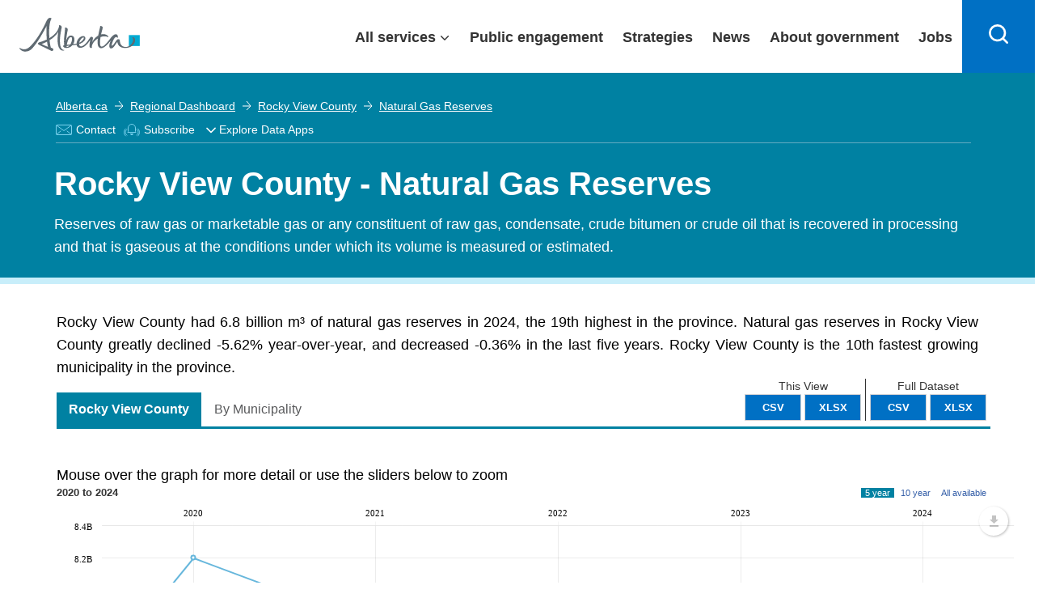

--- FILE ---
content_type: text/html; charset=utf-8
request_url: https://www.google.com/recaptcha/api2/anchor?ar=1&k=6Le3pToUAAAAAE3Mhmy_-325qXfXWCixVsVmQXfi&co=aHR0cHM6Ly9yZWdpb25hbGRhc2hib2FyZC5hbGJlcnRhLmNhOjQ0Mw..&hl=en&type=image&v=naPR4A6FAh-yZLuCX253WaZq&theme=light&size=normal&anchor-ms=20000&execute-ms=15000&cb=ppiwr3nndopg
body_size: 45860
content:
<!DOCTYPE HTML><html dir="ltr" lang="en"><head><meta http-equiv="Content-Type" content="text/html; charset=UTF-8">
<meta http-equiv="X-UA-Compatible" content="IE=edge">
<title>reCAPTCHA</title>
<style type="text/css">
/* cyrillic-ext */
@font-face {
  font-family: 'Roboto';
  font-style: normal;
  font-weight: 400;
  src: url(//fonts.gstatic.com/s/roboto/v18/KFOmCnqEu92Fr1Mu72xKKTU1Kvnz.woff2) format('woff2');
  unicode-range: U+0460-052F, U+1C80-1C8A, U+20B4, U+2DE0-2DFF, U+A640-A69F, U+FE2E-FE2F;
}
/* cyrillic */
@font-face {
  font-family: 'Roboto';
  font-style: normal;
  font-weight: 400;
  src: url(//fonts.gstatic.com/s/roboto/v18/KFOmCnqEu92Fr1Mu5mxKKTU1Kvnz.woff2) format('woff2');
  unicode-range: U+0301, U+0400-045F, U+0490-0491, U+04B0-04B1, U+2116;
}
/* greek-ext */
@font-face {
  font-family: 'Roboto';
  font-style: normal;
  font-weight: 400;
  src: url(//fonts.gstatic.com/s/roboto/v18/KFOmCnqEu92Fr1Mu7mxKKTU1Kvnz.woff2) format('woff2');
  unicode-range: U+1F00-1FFF;
}
/* greek */
@font-face {
  font-family: 'Roboto';
  font-style: normal;
  font-weight: 400;
  src: url(//fonts.gstatic.com/s/roboto/v18/KFOmCnqEu92Fr1Mu4WxKKTU1Kvnz.woff2) format('woff2');
  unicode-range: U+0370-0377, U+037A-037F, U+0384-038A, U+038C, U+038E-03A1, U+03A3-03FF;
}
/* vietnamese */
@font-face {
  font-family: 'Roboto';
  font-style: normal;
  font-weight: 400;
  src: url(//fonts.gstatic.com/s/roboto/v18/KFOmCnqEu92Fr1Mu7WxKKTU1Kvnz.woff2) format('woff2');
  unicode-range: U+0102-0103, U+0110-0111, U+0128-0129, U+0168-0169, U+01A0-01A1, U+01AF-01B0, U+0300-0301, U+0303-0304, U+0308-0309, U+0323, U+0329, U+1EA0-1EF9, U+20AB;
}
/* latin-ext */
@font-face {
  font-family: 'Roboto';
  font-style: normal;
  font-weight: 400;
  src: url(//fonts.gstatic.com/s/roboto/v18/KFOmCnqEu92Fr1Mu7GxKKTU1Kvnz.woff2) format('woff2');
  unicode-range: U+0100-02BA, U+02BD-02C5, U+02C7-02CC, U+02CE-02D7, U+02DD-02FF, U+0304, U+0308, U+0329, U+1D00-1DBF, U+1E00-1E9F, U+1EF2-1EFF, U+2020, U+20A0-20AB, U+20AD-20C0, U+2113, U+2C60-2C7F, U+A720-A7FF;
}
/* latin */
@font-face {
  font-family: 'Roboto';
  font-style: normal;
  font-weight: 400;
  src: url(//fonts.gstatic.com/s/roboto/v18/KFOmCnqEu92Fr1Mu4mxKKTU1Kg.woff2) format('woff2');
  unicode-range: U+0000-00FF, U+0131, U+0152-0153, U+02BB-02BC, U+02C6, U+02DA, U+02DC, U+0304, U+0308, U+0329, U+2000-206F, U+20AC, U+2122, U+2191, U+2193, U+2212, U+2215, U+FEFF, U+FFFD;
}
/* cyrillic-ext */
@font-face {
  font-family: 'Roboto';
  font-style: normal;
  font-weight: 500;
  src: url(//fonts.gstatic.com/s/roboto/v18/KFOlCnqEu92Fr1MmEU9fCRc4AMP6lbBP.woff2) format('woff2');
  unicode-range: U+0460-052F, U+1C80-1C8A, U+20B4, U+2DE0-2DFF, U+A640-A69F, U+FE2E-FE2F;
}
/* cyrillic */
@font-face {
  font-family: 'Roboto';
  font-style: normal;
  font-weight: 500;
  src: url(//fonts.gstatic.com/s/roboto/v18/KFOlCnqEu92Fr1MmEU9fABc4AMP6lbBP.woff2) format('woff2');
  unicode-range: U+0301, U+0400-045F, U+0490-0491, U+04B0-04B1, U+2116;
}
/* greek-ext */
@font-face {
  font-family: 'Roboto';
  font-style: normal;
  font-weight: 500;
  src: url(//fonts.gstatic.com/s/roboto/v18/KFOlCnqEu92Fr1MmEU9fCBc4AMP6lbBP.woff2) format('woff2');
  unicode-range: U+1F00-1FFF;
}
/* greek */
@font-face {
  font-family: 'Roboto';
  font-style: normal;
  font-weight: 500;
  src: url(//fonts.gstatic.com/s/roboto/v18/KFOlCnqEu92Fr1MmEU9fBxc4AMP6lbBP.woff2) format('woff2');
  unicode-range: U+0370-0377, U+037A-037F, U+0384-038A, U+038C, U+038E-03A1, U+03A3-03FF;
}
/* vietnamese */
@font-face {
  font-family: 'Roboto';
  font-style: normal;
  font-weight: 500;
  src: url(//fonts.gstatic.com/s/roboto/v18/KFOlCnqEu92Fr1MmEU9fCxc4AMP6lbBP.woff2) format('woff2');
  unicode-range: U+0102-0103, U+0110-0111, U+0128-0129, U+0168-0169, U+01A0-01A1, U+01AF-01B0, U+0300-0301, U+0303-0304, U+0308-0309, U+0323, U+0329, U+1EA0-1EF9, U+20AB;
}
/* latin-ext */
@font-face {
  font-family: 'Roboto';
  font-style: normal;
  font-weight: 500;
  src: url(//fonts.gstatic.com/s/roboto/v18/KFOlCnqEu92Fr1MmEU9fChc4AMP6lbBP.woff2) format('woff2');
  unicode-range: U+0100-02BA, U+02BD-02C5, U+02C7-02CC, U+02CE-02D7, U+02DD-02FF, U+0304, U+0308, U+0329, U+1D00-1DBF, U+1E00-1E9F, U+1EF2-1EFF, U+2020, U+20A0-20AB, U+20AD-20C0, U+2113, U+2C60-2C7F, U+A720-A7FF;
}
/* latin */
@font-face {
  font-family: 'Roboto';
  font-style: normal;
  font-weight: 500;
  src: url(//fonts.gstatic.com/s/roboto/v18/KFOlCnqEu92Fr1MmEU9fBBc4AMP6lQ.woff2) format('woff2');
  unicode-range: U+0000-00FF, U+0131, U+0152-0153, U+02BB-02BC, U+02C6, U+02DA, U+02DC, U+0304, U+0308, U+0329, U+2000-206F, U+20AC, U+2122, U+2191, U+2193, U+2212, U+2215, U+FEFF, U+FFFD;
}
/* cyrillic-ext */
@font-face {
  font-family: 'Roboto';
  font-style: normal;
  font-weight: 900;
  src: url(//fonts.gstatic.com/s/roboto/v18/KFOlCnqEu92Fr1MmYUtfCRc4AMP6lbBP.woff2) format('woff2');
  unicode-range: U+0460-052F, U+1C80-1C8A, U+20B4, U+2DE0-2DFF, U+A640-A69F, U+FE2E-FE2F;
}
/* cyrillic */
@font-face {
  font-family: 'Roboto';
  font-style: normal;
  font-weight: 900;
  src: url(//fonts.gstatic.com/s/roboto/v18/KFOlCnqEu92Fr1MmYUtfABc4AMP6lbBP.woff2) format('woff2');
  unicode-range: U+0301, U+0400-045F, U+0490-0491, U+04B0-04B1, U+2116;
}
/* greek-ext */
@font-face {
  font-family: 'Roboto';
  font-style: normal;
  font-weight: 900;
  src: url(//fonts.gstatic.com/s/roboto/v18/KFOlCnqEu92Fr1MmYUtfCBc4AMP6lbBP.woff2) format('woff2');
  unicode-range: U+1F00-1FFF;
}
/* greek */
@font-face {
  font-family: 'Roboto';
  font-style: normal;
  font-weight: 900;
  src: url(//fonts.gstatic.com/s/roboto/v18/KFOlCnqEu92Fr1MmYUtfBxc4AMP6lbBP.woff2) format('woff2');
  unicode-range: U+0370-0377, U+037A-037F, U+0384-038A, U+038C, U+038E-03A1, U+03A3-03FF;
}
/* vietnamese */
@font-face {
  font-family: 'Roboto';
  font-style: normal;
  font-weight: 900;
  src: url(//fonts.gstatic.com/s/roboto/v18/KFOlCnqEu92Fr1MmYUtfCxc4AMP6lbBP.woff2) format('woff2');
  unicode-range: U+0102-0103, U+0110-0111, U+0128-0129, U+0168-0169, U+01A0-01A1, U+01AF-01B0, U+0300-0301, U+0303-0304, U+0308-0309, U+0323, U+0329, U+1EA0-1EF9, U+20AB;
}
/* latin-ext */
@font-face {
  font-family: 'Roboto';
  font-style: normal;
  font-weight: 900;
  src: url(//fonts.gstatic.com/s/roboto/v18/KFOlCnqEu92Fr1MmYUtfChc4AMP6lbBP.woff2) format('woff2');
  unicode-range: U+0100-02BA, U+02BD-02C5, U+02C7-02CC, U+02CE-02D7, U+02DD-02FF, U+0304, U+0308, U+0329, U+1D00-1DBF, U+1E00-1E9F, U+1EF2-1EFF, U+2020, U+20A0-20AB, U+20AD-20C0, U+2113, U+2C60-2C7F, U+A720-A7FF;
}
/* latin */
@font-face {
  font-family: 'Roboto';
  font-style: normal;
  font-weight: 900;
  src: url(//fonts.gstatic.com/s/roboto/v18/KFOlCnqEu92Fr1MmYUtfBBc4AMP6lQ.woff2) format('woff2');
  unicode-range: U+0000-00FF, U+0131, U+0152-0153, U+02BB-02BC, U+02C6, U+02DA, U+02DC, U+0304, U+0308, U+0329, U+2000-206F, U+20AC, U+2122, U+2191, U+2193, U+2212, U+2215, U+FEFF, U+FFFD;
}

</style>
<link rel="stylesheet" type="text/css" href="https://www.gstatic.com/recaptcha/releases/naPR4A6FAh-yZLuCX253WaZq/styles__ltr.css">
<script nonce="COzxMOvTma8QLBHgiDEOZg" type="text/javascript">window['__recaptcha_api'] = 'https://www.google.com/recaptcha/api2/';</script>
<script type="text/javascript" src="https://www.gstatic.com/recaptcha/releases/naPR4A6FAh-yZLuCX253WaZq/recaptcha__en.js" nonce="COzxMOvTma8QLBHgiDEOZg">
      
    </script></head>
<body><div id="rc-anchor-alert" class="rc-anchor-alert"></div>
<input type="hidden" id="recaptcha-token" value="[base64]">
<script type="text/javascript" nonce="COzxMOvTma8QLBHgiDEOZg">
      recaptcha.anchor.Main.init("[\x22ainput\x22,[\x22bgdata\x22,\x22\x22,\[base64]/TChnLEkpOnEoZyxbZCwyMSxSXSwwKSxJKSxmYWxzZSl9Y2F0Y2goaCl7dSgzNzAsZyk/[base64]/[base64]/[base64]/[base64]/[base64]/[base64]/[base64]/[base64]/[base64]/[base64]/[base64]/[base64]/[base64]\x22,\[base64]\x22,\x22fMKoBsOnfEoKwpRUw6JMCwjChWnCjUPCscO5w5QmSMOuWWguwpEUCsOZAAA9w6zCmcKOw4XCnsKMw5MqU8O5wrHDgxbDkMOfeMO6LznCt8OsbzTCosKow7lUwq/CvsOPwpIHJCDCn8KiTiE4w67CgxJMw7vDuQBVfHE6w4VuwohUZMOAL2nCiW3Dq8OnwpnCoDtVw7TDisKnw5jCssOoYMOhVWbChcKKwpTCrMOsw4ZEwp7CgzsMUmVtw5LDmsKsPAk2LMK5w7R/ZlnCoMOiEF7CpGBjwqE/wrd2w4JBKAkuw6/DkMKUUjPDtDguwq/[base64]/DpMKedcK+w44uw5vDkVTDg1cxw4zCvHDCtsOUOFIPMhJKUHzDk3F3worDl2XDkcOgw6rDpC3DoMOmasKHwrrCmcOFNcOWNTPDvRAydcOkUlzDp8OUTcKcH8KOw7vCnMKZwqI0woTCrHPCsix5RGVcfWbDtVnDrcOZY8OQw6/[base64]/CsGsTw6Qnw7oVHw8vMFrCkMK5cFvCo8KlR8KJa8OlwqZiXcKeX3wNw5HDoVXDkBwOw5g7VQhxw59zwojDhnvDiT8aIFV7w4rDn8KTw6ErwqMmP8Kawoc/wpzCo8OSw6vDlinDtsOYw6bCqFwSOjDCmcOCw7d9csOrw6x5w63CoSR6w4FNQ3dbKMOLwohvwpDCt8KTw4R+f8KyJ8OLecKUBmxPw60Jw5/CnMOhw4/CsU7Cl0J4aF42w5rCnSEtw79bL8K/wrB+QcO8KRd+dkAldsKUwrrChBobOMKZwrVHWsOeIcK0wpDDk0Qsw4/[base64]/CriMlw7XCjMK2w5krZ8KVwo/DrxDDqXjDuTRlwoLDomvDsF8tI8OJOMKNwrnDgzPDjgDDi8KqwqAlwpRNGcO/[base64]/DhMO8woxNwonDkHVBEcOvw5RKFBrCg8KqwqTDiFHDkD/Dr8K+w6dPXRVcw4oYw7zDiMKkw7pmwrnDkQwQwr7CosOWD3d5wolZwrZcw7IwwqcWcMOZw6VSbVgRI2TCmmQ9HXkIwp7ClnEhV2XCkA/DusKiNMOeeWDCs0xJGMKCwp/Clhk+w5vCjynCm8OMSMK3GSMBZ8KgwqpKw6MaZMKoUsOpJjHDiMKZU3Miwp7Cg1FzMcOBw6/[base64]/a3Jkw7sAK0oMUR/[base64]/DgzQtwpAmAxLDv1xcw6DCj3vDmsKHHgJQw5/ColN9wpDCjwNGQ3nDpzDChxbCmMOfwqfDk8Ozen3Dhi/DgsOcRxNqw4/CnlNAwrAGecK4McOMchZ5w5xcfMKdKW0Twqo8wrXDgMKqAcK7Vi/ChCDCsHrDhmzDsMOsw6XDmMObwqY+G8OyCBN3QHwiGgTCsEHCpiHCkXvCi38KI8KZHsKZwo/[base64]/Cx/[base64]/DhcKgwovCmcK+w6BlSAHCg2pLwoksE8OZwpvCuF5hK0bCicKkF8OoMU4Fw5HCsBXCgWVdwodsw4fCgcOVa29qY3JTc8OTWsK8K8KHw4PDnMOrwqw3wokYe3LCiMOmJAgWw6HDoMKUVXcbWcOlUy/CjVJVw6kuOcKCw64vw694G0duDwMNw6kKJsK2w7XDrwE8fiPClsKST1jDpsK7w7xmADxqMlPDpWzCjcKLw63DlcKNAMOXw58TwqLCu8KELcOfXsOJBGcqw4MNHMOXwpcywpjDjG7Dp8OZPcK9w7jChEzDiT/CpsKjaScWwoYmKj/[base64]/DiXBXw7M3w4k6w7LDm2/Dmi1Dw4nDrFUew4TCgD3Ds1IawrJyw5RfwrNIdi/[base64]/CkVd6wpfCjMOMw5Qbwox5w40owrk8K8OYwoTCl8OXw7UQFQ9NXsKTdjvDk8K4F8K7w48ww5UWw617b28Mwo7CgcOKw4PDr3Rqw7xEwp0/w4U3wo7Dtm7CuQ7Dv8KmVQ/DhsOgXmrCv8KOF23CrcOiNnhSUSJ+wqrDkRUdwpYJw6V1w4Qpw6dVdXbCh0wyP8O7w7nCoMO3aMKaaDDDmQcrw5wuwo7DtsOXY1xWw7fDgcKoY2LDtMKhw5PClU/DoMKgwpkqF8Kaw4hMZwTDmsKPwpzCkBXClCzDu8OkK1fCr8OcVVvDmMKdw4grwq/CvShewo7Cjl7DpAHDpMORw73ClWcjw7jCucKvwqrDnVfCp8Kow7rDicOId8KWNSwVAMODRUtaKGoiw4VPwpjDtR7DgVDDs8O9Li/DhTrCkcOgCMKPwp7ClsOEw6EQw4/Dok3Ctkg1SGsxw7LDkDnDsMOuworDrcKmT8OYw4E8AhV0woUgNlV6LWVOG8OdZE7Dq8KSNT4awrc7w63Dr8KrbsK9agPCqTt5w60NHC7CsWQ9AsOUwrXDlTPCmkMmAMO2d1d3wqLDpVkvw78fZ8KpwqbCqcOQAcOSw6rClXDDnW9Cw4U2wpDDgMOtwpU/PsKJw5XDgcOVw7o3PMO0acO3MG/CvTHCssKNw4hoSsOnEsK3w64KJMKFw5PCqEohw6bDixvDvBVEEyBQwqAsVcKhw5nDjE7DksK6wqrDuBEeIMOXWcKbPHXDoh/CjCExGAvDg1B1FsObCgDDisKfwp1eMHnCj2jDozbCgsOuOMKrJcKXw6TDuMOHwqoJI0dNwp/CmMOeDsOVHgUrw7A/w6jCkyQVw77ClcK/wr/CusOWw4UBDUJHQcOJCMKMw4/DvsOWJQbCncK+w74JKMKLw45Uwqsgw5fDtMKKJ8KYNz42WMKbNBHClcOCcT17wopKwqB6f8KSHMOWdEl6w4clwr/[base64]/[base64]/w6o6wrN0Y8OZFQnCswgjw4TDhsK+w6rDrU/DnlfCmhNvLsK3Q8KlFj7DiMOCw5dzw4MoRDvDji7CocKIwofCr8Kbw7vDlMKTwq/[base64]/DpsO/BjLDicKzAMKYwp/DrEtBHkHCocORO37CoE9jw6bCoMKldGbDv8Otw54cwrQlYMK1NsKHXHbCmlDCkiMvw6V0P2/CgMK2wozDg8Opw4PDmcO8woUNw7E6w5/DocOowrrCu8OAw4IKw7XDg0jCmWhJworDv8Klwq7DmcKvwqzDlsKrOnbCkcK3JG0jAMKRAsKgKSDCosKGw5dAw47CusOJw43DnxZbFMKwHMKxw63ClMKjKAzCvR5bw5/[base64]/Dk8KpTcK7w6rCkMO1w5pJQ0PCmjnCmsOQwrbDiScabgJbwo8vDcKdw6Y6c8O/[base64]/[base64]/DrMKIIUB4w7nDplUaeBdUW8Kww7xBbMOdwqDCp1XDnhVzKcOjGR/[base64]/DljjDlBxCaD5Rwo4DQBJnOcOeImF1w4YwHAoDwqprU8Kkd8OAVGvDiyXDssKHw6XDq2XCl8O3IT54BmvCv8KGw7XDiMKmX8OhGcO+w5bCp33DiMKSL0vChsKGXMODw7/Dk8KORArDgHbDmHnDlsKBAsOKW8O5Y8OGwrElG8OFwqnCoMOxeyvDjwsxwqbDj0kDw5wHw5jDjcOHwrEtJ8OKw4LChhPDsn7DgsK1E1lwQ8OLwoHDrMKIUzZCw6LCtcOOwoNEYcKjw6/DtXUPwq/DiTYcwo/Duww5wr17FcKZwqIEw4o2T8K6ZzvCrhF+JMOGw5vCrMKTw77Dj8O2wrZ7cjzDn8KOwr/Cn2hSQMObwrV4a8OEw4l4eMOaw5LDgi5Jw6tUwqDCsAl8d8OOwpPDrcOzLsKVwrzDqcKkaMKrwp/ClzN2eG4Ccx7CpsO7wrRYMcO/[base64]/[base64]/JmXDgi/Dsk4XZhtrIsKQw4PCkmNxMm3DjcKuJMOEHsOgSyAaFx5uPiTCplHDo8K8w7nCuMKXwq9Fw7vDghrCozHCsB7CtMKQw7rCk8Omwo8/[base64]/w6wVw7/DvMOjO8KPw7fCkz0bw5YcFMORw7YKRCMxw5LDhsOaIMODw6tHHD7Cg8K5cMK5w5LDv8Ouw5dwVcOPwq3CksO/bMK2V1/DosOXw63DuQzDnz7Dr8O8wonCv8KuBcKFwrnDmsO0UEfDq1fCoG/CmsO/woVdw4LDiAgNwooPwpVRFsKnwqTCohXDncKHLcObaHhET8ONMVLDgcO+SD00dsKhHsKowpNjwpHCnw19HcOXwpoZaCPDtcKXw7XDgsKjwrVcw6vDjwYYGMKHw5NNJzTDhcK8TsOPwp/DiMOjfsOvV8KEw6tkQ3Zkwp/CsV0ODsOrw7nCtikXI8KpwrJUwp4zITMewpJ1MSAYwo1LwoF9fhJowpzDjMOxwoBQwoRJCCPDmsONNE/DuMKmNMO7wrDDmTIpc8KZwq4Fwqc6w4ouwr86NgvDtTXDisOxDsKWw4FUXMO2wqzClMOcwos4wqgDTj03wqHDu8O+WARCUgvCnMOaw6UmwpV2S3AEw7LCiMOvwq/DkF/DscOQwpErK8OvRmAhDC1nw63Du3PChcO7VcOkwpBWw6Z/w7EaUX7CiE8pI2huZFTCgSPDv8OewrsGwrnCi8OXHsKpw7Y1wpTDs1fDlA/DrGx8E3RsWMO2DUkhwpnDqnQ1AsOww6AhWlbDvyJXw4wPw7paDCrDtw8aw5zDjMK7wr13EsKvwp8Eah7DkCpEA0VvwqPDqMKacmc/w6zCqsOvwoPCn8O7UcKDw5TDs8OSwpdTw53ChMK0w6UnwoLDscONw7vDmhBpwrXCtgvDqsKRNFrCnh7Dgh7CqDdGM8KfFnnDk01Bw69ow719wqvCrEo/wox4wo3DjMKNw4tvw4fDrsKQFB8tIcKsM8KYPcKOworDgk/ChwvDggNXwpPDsUrDhEBOE8Khw6PDoMKVw6zCgMKIw47CgcOgQsK5wofDs0jDlBjDuMO5XMKNCMOTPSREwqXDkk/Dv8KJSsOrQcOCNgkTH8OYesOjJwHDn1UGH8Kcw6nDmcOKw5PCg3c6w5wjw4sxw71Qw6bCqAjDm2tSw4rDih3CmcOrfxR9w5Bcw6UBwo4NE8KLwrk5B8KWwrbCg8Khf8KZcCp+w5/ClMKDByRZKkrCjMKlw7nCuyDDszzCvcOANTDDjcOnwqrCqhA8R8ONwrIBR2ofXMOjwpvDsz7DhlsywrZ+SMKMEThgwoPDnsOnUGccUhbDpMKyHXbCrQ7CmMKFZsO2cEkcwopzdsKDwpfCtx0kD8OrPcKJHm/CvMOhwrpaw47DjFvDosKcwqQ3KSw+wpLDscKkw7tfw75BA8O9FhBUwobDhcKwPHzDsCvDpD1XVsOuw6VaE8K+BHxsw7bDiQBtF8KEV8OCwqDDlsOJHcKTwr/Dh0vCkcKYC2sAdRkgCjTDnDvDocK9H8KMNMOpZU7Dikh0RzE9IsO7w7Ubw7LDpBEqBlBvNMOdwqIdSmlcbHZsw5FzwqcvBEJ1NMK3w70KwqsTa1tqV11OCgnCkMOkMH4vwojCjsKhDsKYVgfDmB/Cl0kUWUbDuMOdecKTUcO7wp7Dkl3DgSpXw7HDjAHCicKXwpY8cMO4w79Twpw2w7vDgMOLw7PDq8KvGsOuLy0gBsK3DVEpQ8KRw53DujPCm8OVwpDCjMOrGCDCqj4KX8Kwbi7DhMOtBMOrHU3CusOCBsOeC8KPw6XDqQICw4EWwr/Dv8OQwqleSyzDp8O3w48IFDd2w4FYKsOvOirDvsOnSgBYw4PCpGEdNcOAY1/Dv8OOw5XCuyrCnG7CrMOWw5DCrhMJYcOyNjzCjWfDmsKawoh+wq/Dp8KFwrAVFFnDugoiwrMOOMO1RWdRbMOowpVIQ8KswqbDuMOubALCksKEwpzCmibDm8OHworChsKVw54Ew69DF2RGw4DCjDNpSsKtw73ClcK5ZMOMw7TDjsKgwpNYXQ9uKsKYZ8KrwosyfsODOcOICcO9w5TDt17Co3XDnMKKwqjCusKlwqRwQMOHwo/Dn3sNHivCrz4iw6cVwoQmwq7CoHvCncO+w4nDl31VwoTCp8OXBQfCkcOIw7R8wrPCrDlUw4p2wrQjw413w43DosOXSsOOwoQcwpt/[base64]/DusKBw6/[base64]/C8OEw4bCgAVlQDdWZMKidMKeNgrCvcOtNsKnw7NLcsKpwpFbZMKgwowlRUrDhcOSwpHCtsOtw5gZU0FkwqjDgFwSXHrCtQkqwo95wpDDs3dSwoEFMx5Aw54UwpXDs8K+w7DDnwBrwpcCG8KewqZ5XMKDw6PClcKgfsO/[base64]/[base64]/DpVkOw4RsXD7CjcOlYcKpw5LDsMKJw5nCix4HNMO1dxHDsMOgwqrCji/Chl7Cg8O8fMOlcsKAw7pAwqrCth1DRndhw4U/wp5xPEcmYFRTwpAMw79+w7jDt3gwJ17CicO0w6V8w7Axw73CkcKWwp/DgsKLVcO/JwUww5RUwqEww5Mjw7UnwrXDsRbCvWfClcOzw4xFFEpYwoXDssKhNMODfWYfwpM2O0cqdcOFax0xGMO2JMOdw6bDr8KlZGPChcKjSyx4cXNHw5HCrzjDk3/Dgl8jYsKfWy3CsEtXWcOiOMOmHcOnw63Dv8OAH0wwwrnClsOow6leRUoLdFfCpwRnw5bCosKJfEbCqHAcJEvDsQ/Di8KhGl97c3rCi3M2w6FZwp7CiMO9w4rDoSHDh8OFBsKiw7zDiDh+wrvDtVbDt30QanvDhwhXwo0QMMO3w4MewolewqYywocIwrRxTcKTw4xJwonDigUBTCDClcKlGMKlGcObwpMSYMOfPA3CvXQewo/CvA3Ds35TwqESw48rAkQxM1PCny/Cm8O7Q8OLGUjCuMKQw4twCyR4w4DCtMKDdSXDil1Qw5TDkMOcwr/CksK3YcKvfkM9ZQ5dwp4kwrB9w6ZbwqPCg0LDo33Dlgkqw4HDowFiw6srSEpwwqLCp2vDkMOGUjxzfEPDqU7DqsO2MFfDgsO5w4p1DhAjw6ofWcKKOMKvwqV6w4MBasK7RcKqwpZUwrPCjkXCpsK6wo1ubMKLw7MUSm/CoW5mHcOqSsO0AMOEG8KbOXfCqwjDuU3Dlk/DhxzDvcOhw5BjwqcPwqXCp8Kew6HCpyt9w6cRBMKcwo3Dl8K1wrnCmhwnY8KxWMKtw7g7LRrDocONwogONcKkU8O2F1TDi8KlwrJtFlVpRj/[base64]/CmmPCnjnDm03DkWxnUMKPeBXDvT1nw4fDj2J4wpZZw4VgC1TCg8OGIsKaDsKYXsOvP8KsKMO6TzVRJ8KBTsODT0R9wqjCihfCq2zCiCfCk1XDnHp/w4UVOcKWbCEOwoPDhStnTmrCjVl2wo7Dk23DgMKfw6TCvGAjwpvCvgorwozDvMO2wp7Dk8O1FkXCmcK5MC8Ewp0zwplEwqDDqXTCvD7Dn3xEX8KAw7cMfcKWw7YtUUDDq8OMMw9dKcKBw4rDozzCqCUzOW4xw6TCs8OPbcOuw5FvwpFywq4Awql6LMO/w57Dn8O9cQTDpMOfw5/Cg8OoM0fCtsKEwqLCuUjDi2TDv8O2fhQ5G8KEw4tCw43DiV7DnMOjPMKvSD7DnXHDmsO0AMODKUEiw6UfQ8O9wrUPB8OdPiYHwq/CjMOJwpxzwpM8d0LDllAEwo7CkcKaw6rDmsK6wqtARWDDqcKxIVIbworDgcKYHWwJA8Oew5XCohDDkMOZcDYbwrvCksK4PsK6d3LDn8O/w6nDnMOnw7PDgFp7w59acQx1w6NISQ0eQWXCj8OJHWfCom/Cu0fCisOnWk3Ch8KCIDHCvFPDmmREBMOzwqHDpWLDqA05FxrDvVTDtsKCwrkcDmMgV8OlbcKiwo7CvsO2Bw3DvRvDnsOMGsOdwonDmcKGf2rDjG3DowduwozDu8O8BsOeJzU2dUDCl8KYFsOkLMKxC3/CgsKXCMKXGCrDs3jCtMK8IMKhw7VFwpHCuMKOw4jDlho8B1vDi24fwpPCvMKPVcKZwrfCsA/CgcKgw6nDhcO4CRnCicOiLh9gw4g2ByHCrsOIw7rCtcOGEVpHw44Ow7vDoAZ6w60ydkTCsGZBw4/Dn3bDhA/CqMKwbjfDosOEwp/[base64]/CjcKpw6HCpMO9SsK+wpN5RyfDmMOUDsKif8OeKcO7w6XCtxXCisKHw4vCpEh4GBwYw7Fsbg/CgMKNDG0vOSJEw7Z3w5zCiMOaDgnCnMOqPk/DiMO6w4PCr3XCq8KoasKrcMKHwo9IwoYJw6HDtmHCknvCrsKEw5tWUD9VA8OWwonDlgDCjsKqXTnCoicew4jDo8OfwoBBwpPCkMOhwpnDlRzDtnwWQUHCtEYTUMKGCsKAw64XSMORbcOtGx4Ew7PCtcObaxHCisKJw6cKeUrDk8O0w6p4wo0pD8OVPsKREi/CrFJiEMK3w6XDlkx7UMOvLMKgw6ApHcOqwr8JK28PwrBtL2bCrsODw79BelfDk3BWeCXDpipYPcOfwonCuQ4Qw63Do8Klw4QkCcKIw5nDjcOiI8Oyw6XCgCDDkA8Ab8KSwq1+w5lTL8K2woIQYcKnwqzCsV9vMibDgicTbld4w7vConvDmMKSw47Dp2xMPsKYej3Cq0/[base64]/DgRfCqMOLwonDpsKuwpdOEAoRK3dEFl7ChADDhcOUw6PDpsKFWsKIwq1sMhnCg0svUQTDhVQVUsOTG8KUC2/CuHvDsxLCuXTDhijCucONK1NpwrfDgMO0IkfCgcKRaMOfwr1Ywr/DmcOqwrDCr8KBw43CssKlS8OLVCbDq8K7YCsxw6vDrXvCg8KFBcOlwqIfwr/DtsO7w7Ayw7LCkFQbFMO/w7ApEWcfW0o7akpvf8KJw4wGbCXDmhzCkSVhRHzCmsOSwppQEUYxwpVcGWtDAzNhw5pIw54kwqIkwp3DpiDDlmTDqE7Cix/Cr2luDm4oRybCqTZmN8OewqrDgTLCrcKkdsOpGcOfw5XDq8KAFMKJw6F+w4DDgSrCucKBYjAQLh42wqAoKgISw5caw6NcHsKjGcOew6sYDkjCrjrDs1zCpMOrw4ZNdjtoworCr8K1DcO/O8KxwrLCnMK9YFVQJgDClFbCrMKXbsOuQcKXCmbCsMKPTMOsEsKlVsOlwqfDrxTDoFIjNMOZwqXCoh7DrAc+wpTDrMOfw4DCncKWDHrCs8K6wq4mw5zCncO3w7TDhlzDjcOdwpzCuxrCs8KLw5HDhV7DvMKmRCPCosK1wrXDinDCgS7DqR9ww4xRNMKNaMOxw7bDmx/ChcKzwqoJT8K6w6HCscKofjs+w5vDsC7Cr8KgwqIqwqk3HsKzFMKOOMOAWXgTwqVRKsKiw7LCqmrDhEV3wpnCg8O4FcO6w6x3dsK1JWFUwodUw4NkOcKFN8KKUsO+SGAhwp/CnsO9HE9PUnFHQz1YYDXDkV8iUcO/QsO3w7rDlsKwQ0NeRMOwRH8easOIw4DDoGMXw5BxJ0nCt0laK3TDv8Opw6/DmsKJOxvCnHJUFxjCpFjCnMK1eEPDnhcKwqPChsKYw5LDixHDjGQOw6/CqcO/[base64]/Cj0NzOBtaw7TDucKcS8KlawrDkcKGwoU6wpnDlsOWcsKFwpxiwqUOH05Pwq1vKw/CgS3CnHjDkFDDs2bCgWBvwqfCoHvDssKGwo/CtyfCqcKkWghpwo1Hw44+worDpcO0WQliwpwxwqdpccKKU8OoXMOqfzRqT8KSNDXDk8OOVsKqdDpuwrDDh8OXw6vDvsK6WEMCw5k0EDPDtkjDmcOfFsK4wozDlS7DucOrw6R+w6Mxwp1OwrZuw6/[base64]/EsKDQMO+TcKOwqbDl8OGwrjCkUfCkVAmIMOoU8KjEcK6TsOpw7vDuS4wwpzCnHB+woA2w6Naw6bDnsKgwpvCn17CsA3DtsO4OQnDpgrCssOqFVhWw6xIw5/[base64]/CqQFOw4RNSznDpT/[base64]/KsOUDC/CjFBXEcKYRMK7w7DDmTXDgXDDlUs2w6XCmF9owqnCkChbKDnDhcKNw78sw7w2ZD3CtTEYwpnCkCUPBljChMKawrjDm2x8RcKOwoZEw4fCvcKzwrfDlsOqZcK2wogQBcOec8KOM8KeG251wrfCscO/bcOjaUEcF8OeEGrDgsOpwo98BCXDtwrCsxjCmMOxworDqATCuHPCjcOjwo0Yw59QwpM+wrTCv8KDwqnCgj9Yw5VgYHXDgcK4woBpeVMJYEZsSWLDocKVXy5aJwVRfsOxDMOVScKTSgvCoMOBCw3DrsKtNcKfw4zDmEJxNxE3wooAFsOfwpzChm5kIcKCVB/Dg8OGwo1Hw69/[base64]/[base64]/DncOwOCIDHcObYcOhLjHDhcO2LsKrJgZ3Y8K2SmHCksO6w4fDhsOPdwLCicOswpfDj8Opfhl/[base64]/CpwgHwoBUSFbDtXFXw7gsZCDDt3LDrcK0ZzzDhX/[base64]/ColfDp2nCpsKywp0Hw6V+w7JfVh12w7jDn8K1w5YvwrDDjMKVbcOrwo8SG8Oaw75UIH/CpF9zw7ZDw4kPw78Qwq7CicKuCELCsj/DhhTCkjzDgcK2wr3ClcOPd8KIe8OHOXFjw4dPw5/CiWLDvsOxCcO9w75bw43DnwlZNz/[base64]/w7sTwoIowpLDgm7Di01qw6TCuMKPw78WKcKMTsOYQSjCt8OGMVQUwr8SIk8mT03CgsKjw7UmcUoEEMK1wqDDlFDDlsKlw7h/[base64]/Coh/Cv8K7w49qbsO0wqEWw70jw4bDlMKjHX9Dwq3Ct28Se8KtN8K9EMO8wpvCgXQyWsKnwpjCnsObMG9Qw6XDmcORwpFGQsOHw6HCljxeRSbDplLDhcOcw5Z3w6bDusKFwo/DvwHDtAHCnQTDlcKDwotNw7lEdsK+woBkbg4dfsOjJkRLAcKmwoJUw53CvRLDnV/DiX3Dq8KJwp/Cp2rDncKNwojDsmzDgsOew5/CvSMWw5MJwrhiw5U+enZbMMKTwrBwwpjDucK5wpTDrMKvY2nCrMKYfDkadMKbV8KHfcKUw5cLEMKlwphIK0LDnMKYwrPDhF9owofCoXLDlALDuGgrDURWwobCj3/[base64]/[base64]/DlcOhwrvCmk3DosKeWXjDoMK7w6/ClQ/Ctwwzw4oWw4jDt8KVWHZ9c1vDlMOPw6bCn8KyfsOqCcKjIsKtP8KvEcOBcSDCgRZzEsKrwoTDp8KJwqDCgUcEMMKWwrrDrMOGWHcKwrPDmcKjGFLCpjIpeinDkSQfNcOCJm/[base64]/DkcKjwqfCiMOYZyVEwqXCusO/X8OPw5jDmh/DmE7ClMKQwojDqMK4Hl/[base64]/[base64]/DhW/CscONwqUjwoQfw68fRQjCmjHDkMKDw6Jcw4claSgHw4UYf8OPdsOrfcOCw7V3w5bDpSI8w7DDs8O/RjjCn8K2w750woLCnMKmFcOmdXXCgjnDsRHCs3/CtzTDs1J4wrcMwq3DhcO7w6sGwoM7F8OqIhl+w7PCisOew77DuGxlw6Yxw67Cs8Oqw6l/aUfCkMK/TMKaw7EPw67Dj8KBJMK3F1s3w60fCF8/woDDmWTDpQTCoMKYw4QScUDDhsKGCcOmwp1WG3HDpMKUPMKiwofCpMOyX8KDK2MMT8OdMTIOwoLCmMKDC8K2w50QOcKEMEM+QXN2wqIETcOrw7jCjSzCqA7Dnn48wr/CtcOjw6bCuMOcbsKGWAcDwokiw6otWMOWwoh1I3RawrdkPlozacKVw4jDrsO1KsKNwo/DjBnCgRfCsDzCgChOScObw5Q6wocaw5cKwrQfwrjCvCTCkGFwPCEVTTTDqcOSQcOKfFbCqcK1wqtnIxwZKcOzwpNBFHo/wqYfNcKzwppDBw/CiHbCsMKZw499S8KEbcOQwp/Cr8KbwoI3CMOcC8OueMK4w7o2RMKFBy19JsOtAU/DucOuw7AAC8OhAHvDrcKpw5zCsMKowr9AIX0jDksMwpHCuiAbw6QxPmTCpiTDg8OUNcOew47DhwdEfmXCm37DiWfDnsOIF8Kpw6XDpT/ChDTDv8OIMF00c8OrPcK4aSYPCwQNwp7CoWxXw5fCuMKJwoMrw7nCoMKAw6sZC10PKcORwq/DmR1hPcOgRDIkDwYDw6ApI8KMwqfDvxBbIB9sDMOowo4NwoMsw5fCncOWw7g5SsOBTsOsAgfDlcOmw6RnecK1ICd3RMOQdTfDlwhMw6EUBMKsGcOkwrQJOxEARMOLFQ7DiT0kXCzCn37CvSJeccOjw6fCg8KYdyA2wpcSwpNzw4UMaAEMwrMYwrTCmz/DqMKjE2UrHcOqMTo0wqR/[base64]/DmMOxw4fCtMOswofCosOWw4NpACV9YQnDnz51w7wAwo9qBnJjOl7DssKEw43DvVPCtMO4LDfCuEXCgcKcKsOVUkjCq8KaPcKEwqYHJ31yR8Kawpl6wqHCiQZ2wrjCnsKwN8KXw7YCw4sFGcOuPxnCvcKWCsK/HRJWwr7Cr8OXKcKYw74FwolwVDZsw7LCogtbNMKLCsKodGMUw5oWw6jCtcOtOMO7w69bOcKvAsOcRjRfwrrCg8OaIMKjFsOOdsONSsOqTMKeNkkDFsKvwqYdw7fCrcKEw4ZKO0zCtMO/wpjCsmpLS086wqXDgEExw4TCqHTCq8Kkw7osXi7DpsOkOxvCu8KEAGzCpTHCt2VyW8O6w4fDmcKBwqtbPsKUfsK/[base64]/CpxbCvizCgy/DgmHChjLCmsOQwofDjULCn0dDe8KPw7jCnR3DsHTDmWtiw7YVwofCu8OIwpDDtWVxS8K1wq3Cg8KdQMKIwqLCpMKQwpTDhSoMwpNTw7VywqRawqHDtG51w45lWFjDpMOsSijDqXXCoMKKNsO8wpZ/wo8DZMK2wrvDpsOjMXTCjiocFC3Dpxh8wpIiw5jDpWcnHlLCqGoeLMKGY2NPw5l9NhouwqbDkMKGH1REwo1twoNrw6AGYsOZY8OYw4bDnMOWwp/Ch8OGw5J1wqzCsQV/wofDsRLCuMKLAAbCiWnCrMOuIsO0ByAYw4wCw7NfPHbCigRlw5o/w6lxJ1EjWMOYLsO2Z8KMF8ONw4Jqw53CksOqLm/CjC1JwosOFcK6w4HDtkYhf2vDuxPDuEczw7zCqThxacOxEBDCukPCkmF8RT/DpcOjw6BZcsKNBsKkwpAnwrA1wo4YLkh3woPDrsK6wrbDkUJVwpnDunE9JEBFJMOIwoDCmWTCtj0DwrDDsRMORF8EKsOpDS3Cq8KQwoDDvsKeWkXDohRxEMKxwqt/RTDCl8KswoEHOhdtQMOfw7vCg3TDp8OVw6I6TRvChF8Iw6xYwrFbB8OtMhLDu1vCssOBwrY9w4x1FhPDkMO1VDPCosKiw6DDj8O8TSw+BcOVwq3ClWsgThUMwpcHXGbDrFbDn3p/Y8K5w5g5wqLDuy/DkQvDpD3DsQ7DjzHDucOmCsKJbTxDw4UdSGtXwogbwr0JB8KsbVN1SAYeXyRUwpLCuXvDgR3CkMOfw7w5wpwnw6nCmcK6w4Z8aMOuwqrDjcOxLS/Cq3nDp8KEwp4zwp8Nw5sCD0jCqkkKwrcBdwrCscO1B8OJWWnChH8xPsONwoY7dz8cNsO1w7PCtCgbwpnDl8KLw7XDg8OSHAcGXsKRwrvDocOcUD3CqMOBw6nCny/CgMOywqDDp8KcwrJMED/CvMKeesO/[base64]/e8KbA3fDrsOdwoQjwrfDusOlwrwuw6bDpHtaw7NGwpY/wqgsTT7Ci2zCjGPCjnfDg8OYa0rCsU5JRcK9Uz7CoMKAw4oIIilhe0daPcOEw7XCsMO9Nm/Dqj4SJCkSeFzCuCJSVAk+WBJQUcKLK0zDjcO2IsKNwqnDj8K+Xjs9Dx7Co8OAZ8KOw6XDqV/Dlh/DosKVwqzClThyCsKcw6TCqR/CkDTDuMK7wobCmcOhMBcoYVbCtgYmNDsHHcOtwqrDqClPWVhdUi/CucKURcOpf8KGK8KmJsOrwrBANivDrsOlAX/DsMKUw4hQa8OFw4xTwofCjXAYw6zDqldpHcOgaMOLUcOJXVHCjn/Dvi1iwqHDoTPCrVE0HUvDpcKzasO7WzDDpGBeMsKXwrNhKCHClQpTwo9Pw6DCjcO/wox5WkLChCXCpjorw7HDlD8Iwo7Dh01EwozCjANFwpLCnj8/wp1UwoY6wqVIw7FJw45iKcKyw6PCvEDDu8OmYMKMWcOIworCtztDCBcJUcKyw4rCoMOqX8OVwpNaw4NCJx8ZwrfCv29Dw6LCmygfw77CuWQMwoI/w7TDig1ywrwvw5HCkMKeXWPDjytxZcOYTsKWwoXCh8OPZg0BNcO/wrzCtiDDicKnw4zDt8O9JsK5LTUWYQ8ZwoTChlFmw53Dt8KGwpsgwo8/wrvDqAHCqcOXfsKBwp9tUxFYFcOuwo8Yw4TCt8O1wqs3U8K/B8KidDPDn8Kbw6vDpQrCpMKjSMO2csKBEERPWR8Nwolww65lw6vDgzLChCsODMOLRzfDhXEkRsO4w5PDh15wwpLDlABZaRXChVHDmWkTw7RAPsO+Qwotw5ceBjhAwoDCjE/[base64]/[base64]/wrbDlxA4w4R2wq9yw68bw6fDssKSKDzCisKvw4ofw4DDincKwqBiClRTaGLCqzfCj1odw40RdMONXAUgw63CkcOXwq3DrHwyAMOmwqxVE3J0wr/CtsKfw7TDj8OMwp/DlsKjw5/DhcOGYDZQw6rCn2pZfxDDssKQXcO4w6PDn8Kmw65Lw4vCpMOsw6zCqsK7O0nCnQFgw5fCo1jCrVjDuMOrw5k6UMKOEMK3LFLDni8dw5TDkcOEwpN6w4PDvcKbwoTDrGk7K8OSwpbCl8Kyw49HZMOlZV/Co8OMFArDrMKmcMK6WXY6eERHw4wQQ3tGYsK8Y8Ohw5bCocOWw5AHScOIR8K+D2FaDMK8wo/[base64]/Doi9sw7jCgCPDq0rCvsKHw7/CrCJgFsOywpoLMTnCsMKpFUQcw4gcK8OSSxtEbsOhw4dJf8Kxw6fDon/[base64]/[base64]/DusKTISHCgcKLwrxYLRRdw5cUJsK9w7TDi8OKRXQYwpYoUsOfwq1AJidFw4h8alTCs8KGZBTChEgpfcOOwqvCq8O6w5rCvMO3w6VCw5TDgcKuwqFXw5/DosOdwpPCusO2UCc5w4bDkcO8w4rDnyo0OhpNw4rDgMOVRSvDq2PDtcOlS2LCusOsbMKew7vDpsOfw4fChcKywoNkw70ewo5Gw6TDkkDClWLDinTDscKbw7/[base64]/CuA/DnDjDrF0vw5nDl8OQGRETw6wPVMOzwokhXMO5WW5mTsOzHcKBRsO2wpXDnFjCrkoSOsOxfzTCisKAwpTDjzB6wrhJCsO6ecOrwqbDgjhQwpfDonx+w53Cr8Khw6rDjcKjwrXCoVPClxhZw57Cgz/CgMKAJE4Aw5bDqcKODXvCrsOYw4gYFWHDq3vCuMKawq/[base64]/WzzDjsO6bCnDn8KuwqlsVy8+wrPCtXUle8KwT8KHwqzDog7Cm8KOBMOOwp3DhVRKHybDhCfDnMKdw6oAwrrCrcK3wo/CtT7ChcKKw4LCtkl2wqvClFbDi8KBP1RMLUnCjMOhRgnCrcKVwpt+wpTCmB8MwolQw6jCn1LCt8Oow4jDscOTOMOaWMOICMO/[base64]\\u003d\\u003d\x22],null,[\x22conf\x22,null,\x226Le3pToUAAAAAE3Mhmy_-325qXfXWCixVsVmQXfi\x22,0,null,null,null,0,[21,125,63,73,95,87,41,43,42,83,102,105,109,121],[7241176,369],0,null,null,null,null,0,null,0,1,700,1,null,0,\[base64]/tzcYADoGZWF6dTZkEg4Iiv2INxgAOgVNZklJNBoZCAMSFR0U8JfjNw7/vqUGGcSdCRmc4owCGQ\\u003d\\u003d\x22,0,0,null,null,1,null,0,1],\x22https://regionaldashboard.alberta.ca:443\x22,null,[1,1,1],null,null,null,0,3600,[\x22https://www.google.com/intl/en/policies/privacy/\x22,\x22https://www.google.com/intl/en/policies/terms/\x22],\x22GtRMfD6bfX6RzTWh+2Ed+Z+A+itxTCy5pZUNQZYblZA\\u003d\x22,0,0,null,1,1762757918131,0,0,[181,241,6,138],null,[5,64],\x22RC-pxv0kL0HAenMBQ\x22,null,null,null,null,null,\x220dAFcWeA7J8AlHJNzwV9DMe3Aln1NnN2VUk3bUBO-CC6ZT_2lb2Mf-p-HqChVqN_5R2P5-UcaK1OwSfOMlIa6u7d-kMAixV0hJXw\x22,1762840718282]");
    </script></body></html>